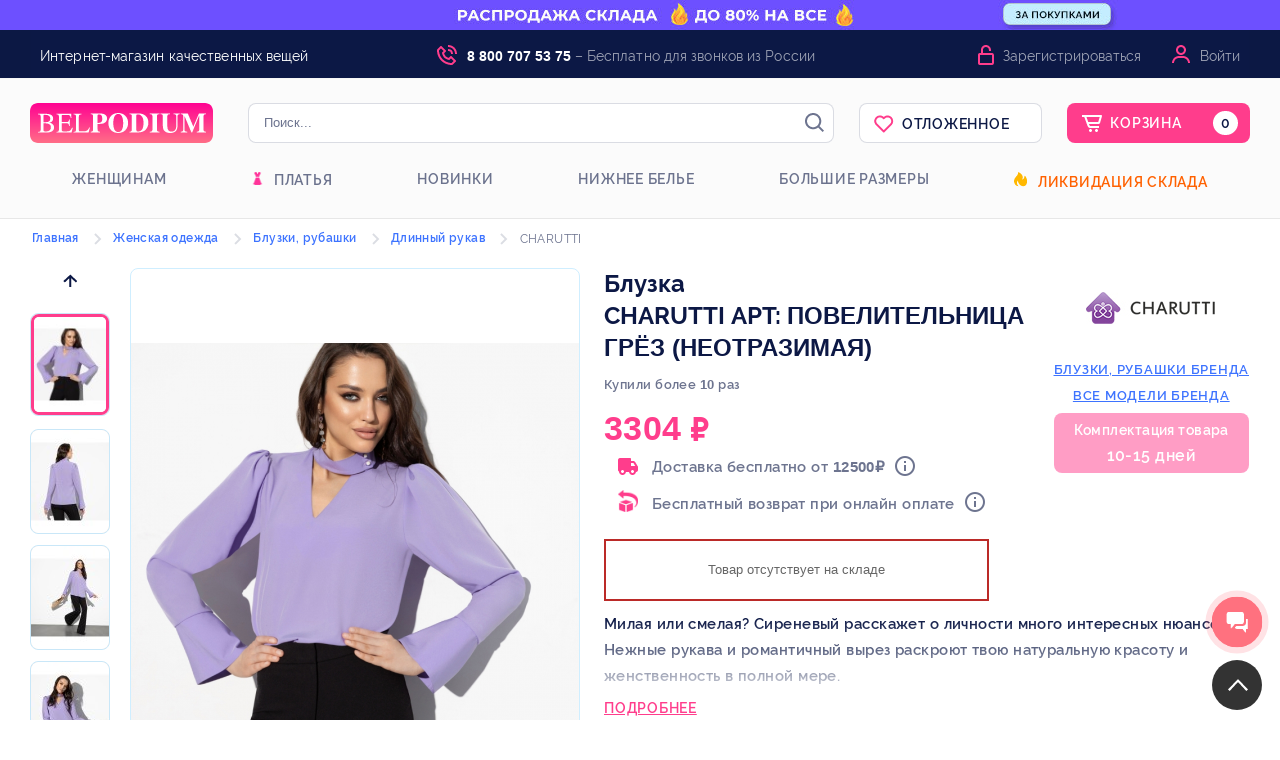

--- FILE ---
content_type: text/html; charset=utf-8
request_url: https://www.google.com/recaptcha/api2/anchor?ar=1&k=6LeQ4ckZAAAAAIXLR6cbR_0pXM6SujX9WPfHMOiH&co=aHR0cHM6Ly9iZWxwb2RpdW0ucnU6NDQz&hl=en&v=PoyoqOPhxBO7pBk68S4YbpHZ&size=normal&anchor-ms=20000&execute-ms=30000&cb=9z0cajnbngk2
body_size: 49274
content:
<!DOCTYPE HTML><html dir="ltr" lang="en"><head><meta http-equiv="Content-Type" content="text/html; charset=UTF-8">
<meta http-equiv="X-UA-Compatible" content="IE=edge">
<title>reCAPTCHA</title>
<style type="text/css">
/* cyrillic-ext */
@font-face {
  font-family: 'Roboto';
  font-style: normal;
  font-weight: 400;
  font-stretch: 100%;
  src: url(//fonts.gstatic.com/s/roboto/v48/KFO7CnqEu92Fr1ME7kSn66aGLdTylUAMa3GUBHMdazTgWw.woff2) format('woff2');
  unicode-range: U+0460-052F, U+1C80-1C8A, U+20B4, U+2DE0-2DFF, U+A640-A69F, U+FE2E-FE2F;
}
/* cyrillic */
@font-face {
  font-family: 'Roboto';
  font-style: normal;
  font-weight: 400;
  font-stretch: 100%;
  src: url(//fonts.gstatic.com/s/roboto/v48/KFO7CnqEu92Fr1ME7kSn66aGLdTylUAMa3iUBHMdazTgWw.woff2) format('woff2');
  unicode-range: U+0301, U+0400-045F, U+0490-0491, U+04B0-04B1, U+2116;
}
/* greek-ext */
@font-face {
  font-family: 'Roboto';
  font-style: normal;
  font-weight: 400;
  font-stretch: 100%;
  src: url(//fonts.gstatic.com/s/roboto/v48/KFO7CnqEu92Fr1ME7kSn66aGLdTylUAMa3CUBHMdazTgWw.woff2) format('woff2');
  unicode-range: U+1F00-1FFF;
}
/* greek */
@font-face {
  font-family: 'Roboto';
  font-style: normal;
  font-weight: 400;
  font-stretch: 100%;
  src: url(//fonts.gstatic.com/s/roboto/v48/KFO7CnqEu92Fr1ME7kSn66aGLdTylUAMa3-UBHMdazTgWw.woff2) format('woff2');
  unicode-range: U+0370-0377, U+037A-037F, U+0384-038A, U+038C, U+038E-03A1, U+03A3-03FF;
}
/* math */
@font-face {
  font-family: 'Roboto';
  font-style: normal;
  font-weight: 400;
  font-stretch: 100%;
  src: url(//fonts.gstatic.com/s/roboto/v48/KFO7CnqEu92Fr1ME7kSn66aGLdTylUAMawCUBHMdazTgWw.woff2) format('woff2');
  unicode-range: U+0302-0303, U+0305, U+0307-0308, U+0310, U+0312, U+0315, U+031A, U+0326-0327, U+032C, U+032F-0330, U+0332-0333, U+0338, U+033A, U+0346, U+034D, U+0391-03A1, U+03A3-03A9, U+03B1-03C9, U+03D1, U+03D5-03D6, U+03F0-03F1, U+03F4-03F5, U+2016-2017, U+2034-2038, U+203C, U+2040, U+2043, U+2047, U+2050, U+2057, U+205F, U+2070-2071, U+2074-208E, U+2090-209C, U+20D0-20DC, U+20E1, U+20E5-20EF, U+2100-2112, U+2114-2115, U+2117-2121, U+2123-214F, U+2190, U+2192, U+2194-21AE, U+21B0-21E5, U+21F1-21F2, U+21F4-2211, U+2213-2214, U+2216-22FF, U+2308-230B, U+2310, U+2319, U+231C-2321, U+2336-237A, U+237C, U+2395, U+239B-23B7, U+23D0, U+23DC-23E1, U+2474-2475, U+25AF, U+25B3, U+25B7, U+25BD, U+25C1, U+25CA, U+25CC, U+25FB, U+266D-266F, U+27C0-27FF, U+2900-2AFF, U+2B0E-2B11, U+2B30-2B4C, U+2BFE, U+3030, U+FF5B, U+FF5D, U+1D400-1D7FF, U+1EE00-1EEFF;
}
/* symbols */
@font-face {
  font-family: 'Roboto';
  font-style: normal;
  font-weight: 400;
  font-stretch: 100%;
  src: url(//fonts.gstatic.com/s/roboto/v48/KFO7CnqEu92Fr1ME7kSn66aGLdTylUAMaxKUBHMdazTgWw.woff2) format('woff2');
  unicode-range: U+0001-000C, U+000E-001F, U+007F-009F, U+20DD-20E0, U+20E2-20E4, U+2150-218F, U+2190, U+2192, U+2194-2199, U+21AF, U+21E6-21F0, U+21F3, U+2218-2219, U+2299, U+22C4-22C6, U+2300-243F, U+2440-244A, U+2460-24FF, U+25A0-27BF, U+2800-28FF, U+2921-2922, U+2981, U+29BF, U+29EB, U+2B00-2BFF, U+4DC0-4DFF, U+FFF9-FFFB, U+10140-1018E, U+10190-1019C, U+101A0, U+101D0-101FD, U+102E0-102FB, U+10E60-10E7E, U+1D2C0-1D2D3, U+1D2E0-1D37F, U+1F000-1F0FF, U+1F100-1F1AD, U+1F1E6-1F1FF, U+1F30D-1F30F, U+1F315, U+1F31C, U+1F31E, U+1F320-1F32C, U+1F336, U+1F378, U+1F37D, U+1F382, U+1F393-1F39F, U+1F3A7-1F3A8, U+1F3AC-1F3AF, U+1F3C2, U+1F3C4-1F3C6, U+1F3CA-1F3CE, U+1F3D4-1F3E0, U+1F3ED, U+1F3F1-1F3F3, U+1F3F5-1F3F7, U+1F408, U+1F415, U+1F41F, U+1F426, U+1F43F, U+1F441-1F442, U+1F444, U+1F446-1F449, U+1F44C-1F44E, U+1F453, U+1F46A, U+1F47D, U+1F4A3, U+1F4B0, U+1F4B3, U+1F4B9, U+1F4BB, U+1F4BF, U+1F4C8-1F4CB, U+1F4D6, U+1F4DA, U+1F4DF, U+1F4E3-1F4E6, U+1F4EA-1F4ED, U+1F4F7, U+1F4F9-1F4FB, U+1F4FD-1F4FE, U+1F503, U+1F507-1F50B, U+1F50D, U+1F512-1F513, U+1F53E-1F54A, U+1F54F-1F5FA, U+1F610, U+1F650-1F67F, U+1F687, U+1F68D, U+1F691, U+1F694, U+1F698, U+1F6AD, U+1F6B2, U+1F6B9-1F6BA, U+1F6BC, U+1F6C6-1F6CF, U+1F6D3-1F6D7, U+1F6E0-1F6EA, U+1F6F0-1F6F3, U+1F6F7-1F6FC, U+1F700-1F7FF, U+1F800-1F80B, U+1F810-1F847, U+1F850-1F859, U+1F860-1F887, U+1F890-1F8AD, U+1F8B0-1F8BB, U+1F8C0-1F8C1, U+1F900-1F90B, U+1F93B, U+1F946, U+1F984, U+1F996, U+1F9E9, U+1FA00-1FA6F, U+1FA70-1FA7C, U+1FA80-1FA89, U+1FA8F-1FAC6, U+1FACE-1FADC, U+1FADF-1FAE9, U+1FAF0-1FAF8, U+1FB00-1FBFF;
}
/* vietnamese */
@font-face {
  font-family: 'Roboto';
  font-style: normal;
  font-weight: 400;
  font-stretch: 100%;
  src: url(//fonts.gstatic.com/s/roboto/v48/KFO7CnqEu92Fr1ME7kSn66aGLdTylUAMa3OUBHMdazTgWw.woff2) format('woff2');
  unicode-range: U+0102-0103, U+0110-0111, U+0128-0129, U+0168-0169, U+01A0-01A1, U+01AF-01B0, U+0300-0301, U+0303-0304, U+0308-0309, U+0323, U+0329, U+1EA0-1EF9, U+20AB;
}
/* latin-ext */
@font-face {
  font-family: 'Roboto';
  font-style: normal;
  font-weight: 400;
  font-stretch: 100%;
  src: url(//fonts.gstatic.com/s/roboto/v48/KFO7CnqEu92Fr1ME7kSn66aGLdTylUAMa3KUBHMdazTgWw.woff2) format('woff2');
  unicode-range: U+0100-02BA, U+02BD-02C5, U+02C7-02CC, U+02CE-02D7, U+02DD-02FF, U+0304, U+0308, U+0329, U+1D00-1DBF, U+1E00-1E9F, U+1EF2-1EFF, U+2020, U+20A0-20AB, U+20AD-20C0, U+2113, U+2C60-2C7F, U+A720-A7FF;
}
/* latin */
@font-face {
  font-family: 'Roboto';
  font-style: normal;
  font-weight: 400;
  font-stretch: 100%;
  src: url(//fonts.gstatic.com/s/roboto/v48/KFO7CnqEu92Fr1ME7kSn66aGLdTylUAMa3yUBHMdazQ.woff2) format('woff2');
  unicode-range: U+0000-00FF, U+0131, U+0152-0153, U+02BB-02BC, U+02C6, U+02DA, U+02DC, U+0304, U+0308, U+0329, U+2000-206F, U+20AC, U+2122, U+2191, U+2193, U+2212, U+2215, U+FEFF, U+FFFD;
}
/* cyrillic-ext */
@font-face {
  font-family: 'Roboto';
  font-style: normal;
  font-weight: 500;
  font-stretch: 100%;
  src: url(//fonts.gstatic.com/s/roboto/v48/KFO7CnqEu92Fr1ME7kSn66aGLdTylUAMa3GUBHMdazTgWw.woff2) format('woff2');
  unicode-range: U+0460-052F, U+1C80-1C8A, U+20B4, U+2DE0-2DFF, U+A640-A69F, U+FE2E-FE2F;
}
/* cyrillic */
@font-face {
  font-family: 'Roboto';
  font-style: normal;
  font-weight: 500;
  font-stretch: 100%;
  src: url(//fonts.gstatic.com/s/roboto/v48/KFO7CnqEu92Fr1ME7kSn66aGLdTylUAMa3iUBHMdazTgWw.woff2) format('woff2');
  unicode-range: U+0301, U+0400-045F, U+0490-0491, U+04B0-04B1, U+2116;
}
/* greek-ext */
@font-face {
  font-family: 'Roboto';
  font-style: normal;
  font-weight: 500;
  font-stretch: 100%;
  src: url(//fonts.gstatic.com/s/roboto/v48/KFO7CnqEu92Fr1ME7kSn66aGLdTylUAMa3CUBHMdazTgWw.woff2) format('woff2');
  unicode-range: U+1F00-1FFF;
}
/* greek */
@font-face {
  font-family: 'Roboto';
  font-style: normal;
  font-weight: 500;
  font-stretch: 100%;
  src: url(//fonts.gstatic.com/s/roboto/v48/KFO7CnqEu92Fr1ME7kSn66aGLdTylUAMa3-UBHMdazTgWw.woff2) format('woff2');
  unicode-range: U+0370-0377, U+037A-037F, U+0384-038A, U+038C, U+038E-03A1, U+03A3-03FF;
}
/* math */
@font-face {
  font-family: 'Roboto';
  font-style: normal;
  font-weight: 500;
  font-stretch: 100%;
  src: url(//fonts.gstatic.com/s/roboto/v48/KFO7CnqEu92Fr1ME7kSn66aGLdTylUAMawCUBHMdazTgWw.woff2) format('woff2');
  unicode-range: U+0302-0303, U+0305, U+0307-0308, U+0310, U+0312, U+0315, U+031A, U+0326-0327, U+032C, U+032F-0330, U+0332-0333, U+0338, U+033A, U+0346, U+034D, U+0391-03A1, U+03A3-03A9, U+03B1-03C9, U+03D1, U+03D5-03D6, U+03F0-03F1, U+03F4-03F5, U+2016-2017, U+2034-2038, U+203C, U+2040, U+2043, U+2047, U+2050, U+2057, U+205F, U+2070-2071, U+2074-208E, U+2090-209C, U+20D0-20DC, U+20E1, U+20E5-20EF, U+2100-2112, U+2114-2115, U+2117-2121, U+2123-214F, U+2190, U+2192, U+2194-21AE, U+21B0-21E5, U+21F1-21F2, U+21F4-2211, U+2213-2214, U+2216-22FF, U+2308-230B, U+2310, U+2319, U+231C-2321, U+2336-237A, U+237C, U+2395, U+239B-23B7, U+23D0, U+23DC-23E1, U+2474-2475, U+25AF, U+25B3, U+25B7, U+25BD, U+25C1, U+25CA, U+25CC, U+25FB, U+266D-266F, U+27C0-27FF, U+2900-2AFF, U+2B0E-2B11, U+2B30-2B4C, U+2BFE, U+3030, U+FF5B, U+FF5D, U+1D400-1D7FF, U+1EE00-1EEFF;
}
/* symbols */
@font-face {
  font-family: 'Roboto';
  font-style: normal;
  font-weight: 500;
  font-stretch: 100%;
  src: url(//fonts.gstatic.com/s/roboto/v48/KFO7CnqEu92Fr1ME7kSn66aGLdTylUAMaxKUBHMdazTgWw.woff2) format('woff2');
  unicode-range: U+0001-000C, U+000E-001F, U+007F-009F, U+20DD-20E0, U+20E2-20E4, U+2150-218F, U+2190, U+2192, U+2194-2199, U+21AF, U+21E6-21F0, U+21F3, U+2218-2219, U+2299, U+22C4-22C6, U+2300-243F, U+2440-244A, U+2460-24FF, U+25A0-27BF, U+2800-28FF, U+2921-2922, U+2981, U+29BF, U+29EB, U+2B00-2BFF, U+4DC0-4DFF, U+FFF9-FFFB, U+10140-1018E, U+10190-1019C, U+101A0, U+101D0-101FD, U+102E0-102FB, U+10E60-10E7E, U+1D2C0-1D2D3, U+1D2E0-1D37F, U+1F000-1F0FF, U+1F100-1F1AD, U+1F1E6-1F1FF, U+1F30D-1F30F, U+1F315, U+1F31C, U+1F31E, U+1F320-1F32C, U+1F336, U+1F378, U+1F37D, U+1F382, U+1F393-1F39F, U+1F3A7-1F3A8, U+1F3AC-1F3AF, U+1F3C2, U+1F3C4-1F3C6, U+1F3CA-1F3CE, U+1F3D4-1F3E0, U+1F3ED, U+1F3F1-1F3F3, U+1F3F5-1F3F7, U+1F408, U+1F415, U+1F41F, U+1F426, U+1F43F, U+1F441-1F442, U+1F444, U+1F446-1F449, U+1F44C-1F44E, U+1F453, U+1F46A, U+1F47D, U+1F4A3, U+1F4B0, U+1F4B3, U+1F4B9, U+1F4BB, U+1F4BF, U+1F4C8-1F4CB, U+1F4D6, U+1F4DA, U+1F4DF, U+1F4E3-1F4E6, U+1F4EA-1F4ED, U+1F4F7, U+1F4F9-1F4FB, U+1F4FD-1F4FE, U+1F503, U+1F507-1F50B, U+1F50D, U+1F512-1F513, U+1F53E-1F54A, U+1F54F-1F5FA, U+1F610, U+1F650-1F67F, U+1F687, U+1F68D, U+1F691, U+1F694, U+1F698, U+1F6AD, U+1F6B2, U+1F6B9-1F6BA, U+1F6BC, U+1F6C6-1F6CF, U+1F6D3-1F6D7, U+1F6E0-1F6EA, U+1F6F0-1F6F3, U+1F6F7-1F6FC, U+1F700-1F7FF, U+1F800-1F80B, U+1F810-1F847, U+1F850-1F859, U+1F860-1F887, U+1F890-1F8AD, U+1F8B0-1F8BB, U+1F8C0-1F8C1, U+1F900-1F90B, U+1F93B, U+1F946, U+1F984, U+1F996, U+1F9E9, U+1FA00-1FA6F, U+1FA70-1FA7C, U+1FA80-1FA89, U+1FA8F-1FAC6, U+1FACE-1FADC, U+1FADF-1FAE9, U+1FAF0-1FAF8, U+1FB00-1FBFF;
}
/* vietnamese */
@font-face {
  font-family: 'Roboto';
  font-style: normal;
  font-weight: 500;
  font-stretch: 100%;
  src: url(//fonts.gstatic.com/s/roboto/v48/KFO7CnqEu92Fr1ME7kSn66aGLdTylUAMa3OUBHMdazTgWw.woff2) format('woff2');
  unicode-range: U+0102-0103, U+0110-0111, U+0128-0129, U+0168-0169, U+01A0-01A1, U+01AF-01B0, U+0300-0301, U+0303-0304, U+0308-0309, U+0323, U+0329, U+1EA0-1EF9, U+20AB;
}
/* latin-ext */
@font-face {
  font-family: 'Roboto';
  font-style: normal;
  font-weight: 500;
  font-stretch: 100%;
  src: url(//fonts.gstatic.com/s/roboto/v48/KFO7CnqEu92Fr1ME7kSn66aGLdTylUAMa3KUBHMdazTgWw.woff2) format('woff2');
  unicode-range: U+0100-02BA, U+02BD-02C5, U+02C7-02CC, U+02CE-02D7, U+02DD-02FF, U+0304, U+0308, U+0329, U+1D00-1DBF, U+1E00-1E9F, U+1EF2-1EFF, U+2020, U+20A0-20AB, U+20AD-20C0, U+2113, U+2C60-2C7F, U+A720-A7FF;
}
/* latin */
@font-face {
  font-family: 'Roboto';
  font-style: normal;
  font-weight: 500;
  font-stretch: 100%;
  src: url(//fonts.gstatic.com/s/roboto/v48/KFO7CnqEu92Fr1ME7kSn66aGLdTylUAMa3yUBHMdazQ.woff2) format('woff2');
  unicode-range: U+0000-00FF, U+0131, U+0152-0153, U+02BB-02BC, U+02C6, U+02DA, U+02DC, U+0304, U+0308, U+0329, U+2000-206F, U+20AC, U+2122, U+2191, U+2193, U+2212, U+2215, U+FEFF, U+FFFD;
}
/* cyrillic-ext */
@font-face {
  font-family: 'Roboto';
  font-style: normal;
  font-weight: 900;
  font-stretch: 100%;
  src: url(//fonts.gstatic.com/s/roboto/v48/KFO7CnqEu92Fr1ME7kSn66aGLdTylUAMa3GUBHMdazTgWw.woff2) format('woff2');
  unicode-range: U+0460-052F, U+1C80-1C8A, U+20B4, U+2DE0-2DFF, U+A640-A69F, U+FE2E-FE2F;
}
/* cyrillic */
@font-face {
  font-family: 'Roboto';
  font-style: normal;
  font-weight: 900;
  font-stretch: 100%;
  src: url(//fonts.gstatic.com/s/roboto/v48/KFO7CnqEu92Fr1ME7kSn66aGLdTylUAMa3iUBHMdazTgWw.woff2) format('woff2');
  unicode-range: U+0301, U+0400-045F, U+0490-0491, U+04B0-04B1, U+2116;
}
/* greek-ext */
@font-face {
  font-family: 'Roboto';
  font-style: normal;
  font-weight: 900;
  font-stretch: 100%;
  src: url(//fonts.gstatic.com/s/roboto/v48/KFO7CnqEu92Fr1ME7kSn66aGLdTylUAMa3CUBHMdazTgWw.woff2) format('woff2');
  unicode-range: U+1F00-1FFF;
}
/* greek */
@font-face {
  font-family: 'Roboto';
  font-style: normal;
  font-weight: 900;
  font-stretch: 100%;
  src: url(//fonts.gstatic.com/s/roboto/v48/KFO7CnqEu92Fr1ME7kSn66aGLdTylUAMa3-UBHMdazTgWw.woff2) format('woff2');
  unicode-range: U+0370-0377, U+037A-037F, U+0384-038A, U+038C, U+038E-03A1, U+03A3-03FF;
}
/* math */
@font-face {
  font-family: 'Roboto';
  font-style: normal;
  font-weight: 900;
  font-stretch: 100%;
  src: url(//fonts.gstatic.com/s/roboto/v48/KFO7CnqEu92Fr1ME7kSn66aGLdTylUAMawCUBHMdazTgWw.woff2) format('woff2');
  unicode-range: U+0302-0303, U+0305, U+0307-0308, U+0310, U+0312, U+0315, U+031A, U+0326-0327, U+032C, U+032F-0330, U+0332-0333, U+0338, U+033A, U+0346, U+034D, U+0391-03A1, U+03A3-03A9, U+03B1-03C9, U+03D1, U+03D5-03D6, U+03F0-03F1, U+03F4-03F5, U+2016-2017, U+2034-2038, U+203C, U+2040, U+2043, U+2047, U+2050, U+2057, U+205F, U+2070-2071, U+2074-208E, U+2090-209C, U+20D0-20DC, U+20E1, U+20E5-20EF, U+2100-2112, U+2114-2115, U+2117-2121, U+2123-214F, U+2190, U+2192, U+2194-21AE, U+21B0-21E5, U+21F1-21F2, U+21F4-2211, U+2213-2214, U+2216-22FF, U+2308-230B, U+2310, U+2319, U+231C-2321, U+2336-237A, U+237C, U+2395, U+239B-23B7, U+23D0, U+23DC-23E1, U+2474-2475, U+25AF, U+25B3, U+25B7, U+25BD, U+25C1, U+25CA, U+25CC, U+25FB, U+266D-266F, U+27C0-27FF, U+2900-2AFF, U+2B0E-2B11, U+2B30-2B4C, U+2BFE, U+3030, U+FF5B, U+FF5D, U+1D400-1D7FF, U+1EE00-1EEFF;
}
/* symbols */
@font-face {
  font-family: 'Roboto';
  font-style: normal;
  font-weight: 900;
  font-stretch: 100%;
  src: url(//fonts.gstatic.com/s/roboto/v48/KFO7CnqEu92Fr1ME7kSn66aGLdTylUAMaxKUBHMdazTgWw.woff2) format('woff2');
  unicode-range: U+0001-000C, U+000E-001F, U+007F-009F, U+20DD-20E0, U+20E2-20E4, U+2150-218F, U+2190, U+2192, U+2194-2199, U+21AF, U+21E6-21F0, U+21F3, U+2218-2219, U+2299, U+22C4-22C6, U+2300-243F, U+2440-244A, U+2460-24FF, U+25A0-27BF, U+2800-28FF, U+2921-2922, U+2981, U+29BF, U+29EB, U+2B00-2BFF, U+4DC0-4DFF, U+FFF9-FFFB, U+10140-1018E, U+10190-1019C, U+101A0, U+101D0-101FD, U+102E0-102FB, U+10E60-10E7E, U+1D2C0-1D2D3, U+1D2E0-1D37F, U+1F000-1F0FF, U+1F100-1F1AD, U+1F1E6-1F1FF, U+1F30D-1F30F, U+1F315, U+1F31C, U+1F31E, U+1F320-1F32C, U+1F336, U+1F378, U+1F37D, U+1F382, U+1F393-1F39F, U+1F3A7-1F3A8, U+1F3AC-1F3AF, U+1F3C2, U+1F3C4-1F3C6, U+1F3CA-1F3CE, U+1F3D4-1F3E0, U+1F3ED, U+1F3F1-1F3F3, U+1F3F5-1F3F7, U+1F408, U+1F415, U+1F41F, U+1F426, U+1F43F, U+1F441-1F442, U+1F444, U+1F446-1F449, U+1F44C-1F44E, U+1F453, U+1F46A, U+1F47D, U+1F4A3, U+1F4B0, U+1F4B3, U+1F4B9, U+1F4BB, U+1F4BF, U+1F4C8-1F4CB, U+1F4D6, U+1F4DA, U+1F4DF, U+1F4E3-1F4E6, U+1F4EA-1F4ED, U+1F4F7, U+1F4F9-1F4FB, U+1F4FD-1F4FE, U+1F503, U+1F507-1F50B, U+1F50D, U+1F512-1F513, U+1F53E-1F54A, U+1F54F-1F5FA, U+1F610, U+1F650-1F67F, U+1F687, U+1F68D, U+1F691, U+1F694, U+1F698, U+1F6AD, U+1F6B2, U+1F6B9-1F6BA, U+1F6BC, U+1F6C6-1F6CF, U+1F6D3-1F6D7, U+1F6E0-1F6EA, U+1F6F0-1F6F3, U+1F6F7-1F6FC, U+1F700-1F7FF, U+1F800-1F80B, U+1F810-1F847, U+1F850-1F859, U+1F860-1F887, U+1F890-1F8AD, U+1F8B0-1F8BB, U+1F8C0-1F8C1, U+1F900-1F90B, U+1F93B, U+1F946, U+1F984, U+1F996, U+1F9E9, U+1FA00-1FA6F, U+1FA70-1FA7C, U+1FA80-1FA89, U+1FA8F-1FAC6, U+1FACE-1FADC, U+1FADF-1FAE9, U+1FAF0-1FAF8, U+1FB00-1FBFF;
}
/* vietnamese */
@font-face {
  font-family: 'Roboto';
  font-style: normal;
  font-weight: 900;
  font-stretch: 100%;
  src: url(//fonts.gstatic.com/s/roboto/v48/KFO7CnqEu92Fr1ME7kSn66aGLdTylUAMa3OUBHMdazTgWw.woff2) format('woff2');
  unicode-range: U+0102-0103, U+0110-0111, U+0128-0129, U+0168-0169, U+01A0-01A1, U+01AF-01B0, U+0300-0301, U+0303-0304, U+0308-0309, U+0323, U+0329, U+1EA0-1EF9, U+20AB;
}
/* latin-ext */
@font-face {
  font-family: 'Roboto';
  font-style: normal;
  font-weight: 900;
  font-stretch: 100%;
  src: url(//fonts.gstatic.com/s/roboto/v48/KFO7CnqEu92Fr1ME7kSn66aGLdTylUAMa3KUBHMdazTgWw.woff2) format('woff2');
  unicode-range: U+0100-02BA, U+02BD-02C5, U+02C7-02CC, U+02CE-02D7, U+02DD-02FF, U+0304, U+0308, U+0329, U+1D00-1DBF, U+1E00-1E9F, U+1EF2-1EFF, U+2020, U+20A0-20AB, U+20AD-20C0, U+2113, U+2C60-2C7F, U+A720-A7FF;
}
/* latin */
@font-face {
  font-family: 'Roboto';
  font-style: normal;
  font-weight: 900;
  font-stretch: 100%;
  src: url(//fonts.gstatic.com/s/roboto/v48/KFO7CnqEu92Fr1ME7kSn66aGLdTylUAMa3yUBHMdazQ.woff2) format('woff2');
  unicode-range: U+0000-00FF, U+0131, U+0152-0153, U+02BB-02BC, U+02C6, U+02DA, U+02DC, U+0304, U+0308, U+0329, U+2000-206F, U+20AC, U+2122, U+2191, U+2193, U+2212, U+2215, U+FEFF, U+FFFD;
}

</style>
<link rel="stylesheet" type="text/css" href="https://www.gstatic.com/recaptcha/releases/PoyoqOPhxBO7pBk68S4YbpHZ/styles__ltr.css">
<script nonce="RrYMVlemOMMAo0i1_HmsJA" type="text/javascript">window['__recaptcha_api'] = 'https://www.google.com/recaptcha/api2/';</script>
<script type="text/javascript" src="https://www.gstatic.com/recaptcha/releases/PoyoqOPhxBO7pBk68S4YbpHZ/recaptcha__en.js" nonce="RrYMVlemOMMAo0i1_HmsJA">
      
    </script></head>
<body><div id="rc-anchor-alert" class="rc-anchor-alert"></div>
<input type="hidden" id="recaptcha-token" value="[base64]">
<script type="text/javascript" nonce="RrYMVlemOMMAo0i1_HmsJA">
      recaptcha.anchor.Main.init("[\x22ainput\x22,[\x22bgdata\x22,\x22\x22,\[base64]/[base64]/[base64]/bmV3IHJbeF0oY1swXSk6RT09Mj9uZXcgclt4XShjWzBdLGNbMV0pOkU9PTM/bmV3IHJbeF0oY1swXSxjWzFdLGNbMl0pOkU9PTQ/[base64]/[base64]/[base64]/[base64]/[base64]/[base64]/[base64]/[base64]\x22,\[base64]\x22,\x22fl5tEwxoGUcxw7XChy8Fw5TDj2/DjcO8wp8Sw7bCpW4fLAfDuE8cLVPDiBcPw4oPJCPCpcOdwobCnyxYw5llw6DDl8KxwoPCt3HCjsOIwroPwpzCj8O9aMKnKg0Aw40LBcKzXMKvXi5LcMKkwp/Ciz3Dmlpow5pRI8K9w73Dn8OSw5JDWMOnw5/CqULCnng+Q2Q9w4tnAkTCvsK9w7FxIihIWVsdwptxw5wAAcKTJi9VwrMSw7tiVjrDvMOxwpVFw4TDjmdOXsOrX1d/SsOBw4XDvsOuAMK3GcOzfsKKw60bKExOwoJGG3HCnRbCvcKhw642wqcqwqseC07CpsKSTRYzwpzDisKCwokXwq3DjsOHw7NtbQ4Aw6ICw5LCosKXasOBwqRbccK8w65bOcOIw4lKLj3Cum/Cuy7CkMKCS8O5w5jDuyx2w4Ytw40+wqhow61Mw6FmwqUHwr7CgQDCggXCsADCjmBYwotxY8KgwoJkIihdESYCw5NtwqUfwrHCn2pQcsK0ecKkQ8OXw5vDi2RPJsOIwrvCtsKMw5rCi8K9w5/DqWFQwpI/DgbCqMKFw7JJNsKwQWVhwpI5ZcOFwpHClms1wrXCvWnDk8Ogw6kZHSPDmMKxwoIqWjnDmcOKGsOERsOvw4MEw40XNx3Dk8OfPsOgGMOSLG7Dk3kow5bCv8OKD07ClU7Ckid2w4/[base64]/Chn1fYsKNwqTCj8OjEQhgCMOsw7lYwp3CnsKtP17Cu37CgMKgw6FJw6LDn8KJZcK9IQ/DvMOGDEPCqMOxwq/[base64]/NXsiTyo4CcOCw6kqMiHCoMKCYMK9QcKYwrbCtMOnw7tqb8KcEMKUBURkTsKNQsKxCcKkw4Y5M8Owwq7DosOkTlnDo2fDgMK0ScKFwpIUw4LDh8O/w6XCoMOwEDHDksOQNUbDrMKewo/[base64]/Dmz1BF1DCvsOXE8Kdw43Dk0rDs0Ruw7hOwqrCshfCqwjCs8OTTcONwqo3eF/CssOJD8ODTsKxRcKNbMO1TMKfwqfCqgRTw6t9I0Ahw58MwoQcNQYGLsKDcMOgw7TDi8OvCRDDrGtRJSLClQ3CrFfDvcKmfsKqCl/[base64]/w4TCnsKCw5rDmBNdZsOFw4AEbXlawp/CizvDgBDCl8OkfmbCsgzCg8KBIRNoUzUtXMKsw4FRwrVeAiXDgkREw6PCsw5PwoXCkzHDg8Otdy5QwqwsXk4+w7poYsKjYMK5w4pMNMOmMQjCk3R6HBHDrcOKJ8KPfn85dSvDncO7HkDCnlzCgVfDp04bwpTDm8O2QsOKw5jDt8O/w4nDtW4Yw7XCnATDmB7CrS1zw74jw5rDn8OxwpjDncO+SsK5w5TDk8ODwrzDiWFUQz/[base64]/Dmw8Gwo9sScK5cWzDogvCtMK2QsOSwqXDhiXDlmvDrl5iHsOywpXChUNHVX3Cr8KhKcK8wrsvw68iw5PCt8KmK1A+JkxyGMKoVsOlKMOuT8KleRtaJhlHwqwDPsKkY8KobsO+wrbDoMOrw6QPwojCvRYfw402w4LCoMKXZsKLMWA8woXCvQEDeFZ/YQxiw7NAcMK1w4DDlyPDqlTCtEcuMcOuDcK0w4/Dr8KZWQ7Dj8K6Rn/CmsKIHMOOND0tF8OuwozDisKdw6XCp3LDl8OyF8Kvw4LDn8KobMKgIsO1w7ALCjAAw4rCp3fCncOpe03Du1rCvUwJw6TDk25tBsKmw4/Cq0XCi01Ww4lAw7DCkU/ChEHDklzDs8K4MMOfw7dKWMOgMXDDgMO8wp/Cr3BTFMKTwp3Dj0PDjVZMHMOEdS/DjcOKVy7CjW/Dn8O6C8O1wol4HybCrmDCpTBcw7fDk1zDtMOrwqIIGSNxQBlJKwEtKcOlw4w8JWvDicKXw7TDt8OOw6DDuEXDusOFw43DlsOfw5UiTHTDt0Utw6fDusOmBsODw4DDjDXClUIiw50KwoMwQcO8wpXCv8O7UHFNHSTDpRRtwrnDoMKIw4ZlT1fDl1E/w4R7GMK8wrzCt0cmw4lIesOnwpQ9wrokCRxBw4wxARonI2jCkcONw7ABw5LCnHB+A8KqS8KxwpVoWTLCrTsAw7oMX8OHwpFREH/DucKCwocOdi0swrnCqgs/GScWwo1rUcKmTsKMNWRDQcOjKSnDkXDCoDEpEhcGTsONw6HCi0ppw7k/[base64]/w73Dn1ECw45FGcKnF2bCsHgMbMKkIMKxJsKAw6wewqgKfsOAw7/[base64]/CmyPCk34FEUfCt8KQNmV4E3k+w5DDisOhVMOSw5Isw4YFPl16fMKceMKfwrHDm8KhPMOWwrkQwqTCpDDDi8KvwovDuXwZwqQowqbDmsOoCUwmMcO5CMKlX8Ofwo94w5MzB3vDmmsOT8K0wpx1wr/CtCPCmTfDpxLCisObwpbCicOHQxIRX8KJw6rCqsOLw7/CpMKuCEnCikrCm8KgJcOew7Faw6LCrsOZwoFOw7ZURikFw5HCscOLE8Okw6hqwqbDmXHCpS/[base64]/woTCpsKlwo3DjBwTK8OOWMKmMSJZWgLDgRTDlMKcwprDo250w5PDjcKSBMKBK8OrbcKdwq3CsTrDlsOfw7FZw49wwp/CiSTCoGFnPsOGw4LClcKVwqA+YsOBwobCucO5NhXCsy3DuyTDh2APb0LDhsOFwopOe0vDqW5fJXMPwotOw5XCpwV1bcOGwrx0YcKfXzgxw7sxasKIw7sCwpp+BUxTYsOywp1BWkzDlsKNFsKYw4UcAcOFwqcAbTrDlU3CgR/DiQrDhnBDw60tWcOywpk9w4oSa0TCscOjLsKWw7/[base64]/wo/[base64]/w7rDu8KVJF1cwqQVwrrCul3CmVPDhCjDtcOWdSvChVQbHGsnwrtkw7HCicOhWk1Dw4BmNF57ak0IJjjDrsKUwqvDnHjDkmZsGDpcwqzDhVHDlADCqsK1LQTDqsK1RTHCv8OeGBgdSxQrH1JIOlLDmR1vwrEFwokoF8OEdcKFwpDDrTxUNsKeYk7CqMK4wq/[base64]/CnMO4RsKPwrRhbglhbsKvw7MRwqoUSGZhEgzCkVrCgmQpw6HDhWA0SCYfwo9ywo3DtsK5IMKyw43DpsKsHcOBasOGwpUAwq3CoBJlw519wp5pTcKWw7DClcK4QV/Ch8KTwo9DBcKkwp3CpsKfVMOGwoRINgHDgVZ7w7LCoRvCiMOeY8OjIjxEw6DCnwMMwqxlaMK1PFTCrcKJw5ciwoHCg8K9VMOFw50xGMKwD8O5w5sBw6BFwrrCisOtwrd8w4jCucK5w7LDiMKuNMO+w7IST1d/R8KmTCfCkWLCvCnCk8K/eFgSwqR5w5Y7w73ClHQfw6vCvsKFwrIiHMOBwofDqhsJwqN2UUjCjE0pw6dlKDd/Xw7DgS9COEcXw7BJw6pPwqHCjMO5wqrDlE3DqAxYw57Ch09OaTzCmMOvTRxKw5VCHwTDo8O3w5XDkl/Dm8OdwrRww4rCt8OtLMKQwrohw43DpMOiesKZN8K/w4TCqAzCpsOwWMK1w7pcw4A/[base64]/CpEHDmjknwqBhFQlWVGd1w5RkOBltw6/DgihkPsOCYcKyCA90OSfDqsK4woR9wobDo0pAwqDCpAItDMORasKIaRTCmGnDp8KRPcKiwrDCp8O2J8KmRsKbbBUEw4c2wrrDjQZpc8OywoAZwofCu8K4SyzCi8OowphiJ1TCuSATworDkk/DnMOQdMOga8OvXMOCGBnDtEFlPcOtd8OPwprCnFF7HMO5wrA4RzLDosOCwqbDscKtNENnw57Cj07DuAU7w4ckw4gYwprCkBcSw6JRwrFBw5jCgMKSw4EcJVFvPipxDmLCkjvCuMOew7c4wodhUMKbw4o6XmNQw7Evwo/CgsKSw4c1BXDCv8OtF8KBW8K8w6bChcO3FWDDuCM3GsK/S8OvwrfCiXEDByAePcOEdMKCBcOCwq8swrHCnMKhJyfDmsKjwpxKwrURw5LDl1sww5o3XSkKw63Cp0UXAWY4w7/DhE4QZkrDtsO/ZRzDiMOawqoQw4llecO7OB9aY8KMP2R6w4dUwpEAw47Dq8OiwrstF3wFwp9ia8KVwpfDgz89cThowrcOJ27Dq8Kfw5pPw7cJwpPDusKhw5kcwpREwrnCtsKDw7/[base64]/DlXXDkEfCucK1w5wXwpHDuR3Dv01eQcKyw7FEwqXCgMKSw5zDh03Cl8KJw6w/ZT/CpcOrw4LDnmvDr8OywonDrz/CksKkWMOzd3ATHlzDkUTCh8KaacKJF8KefHxKTzxSw48ew6DCm8K8MMOuFcK2w6Z+fXx1wpF8DjHDlzd8ZEPDtSDCi8K+w4bDtMO6w5UOF2/Dl8KSw4HDjGExwosTIMKmw6PDtjfChnhOE8KYw5YGOQpxGcKrJMKDJm3DgxHCvDACw77CunRVw43DpCBxw5TDiggBaBYxLH3CtMKJPwpTc8KsXBIHwod0cywraAJgDV0Vw6fDhsKLwq/[base64]/V3LDosOmUWFMCMK/w6PCujpAwqpbUVBgG07Do0rCtsKJw7DCrcOSJgHDqsKAw6zCn8OpAnZPck/CucOuMnzCoAtMwptVw6gCJHfCosKdw5kLQTB/KMKDwoNeCsKvwplVEW0mITzDk0gZVMOqwrB5wqHCoXnCrsKDwr1/QMKIRX8mD21/[base64]/[base64]/w7rCg8OFw5/CocOlw69awrNaw4nDnnnCm8KVw4XChz/DpcKxwowUQ8KDLx3Ct8OQAMKdZcKrwoDCnTjDssKMU8KVHhh1w6/[base64]/DljsQw4XCvHt2wq7Ct8OWZlcBXmkEAC4awoXDmsK6wrhbwpDDmEnDhsK6DMKaKUvDjsKOYMKIwqHCtgbCs8O6XMKvHV/CpmPDmsOuIHDDhwvCrMOKU8OsCwhyeAIUFXvCkcOQw7AEwpBvYSpKw7/CjcK2w5TDqMKWw7/CgTY/BcOePArDng4aw4rDgMOxEcOhwofDv1PDlsOUw7IlFMK/wqHCssOvZxtPc8K0w7vDoXEgTh9hw7zDi8ONw74ORG7Ct8KTwr7Cu8KGwrvChGwfwrFZwq3DhBrDsMK7UU9WeWdfwqEZd8Ouw5spI3bCqcOPwrTDvnJ4QsKsesKpw4MIw55tP8K9H2rDrA4/IsOXw5ADw44/aEVOwqU+V1fCog7DkcK5w6FtCcO6RBzCusK0w63CvgTCrMKuw6XCqcOqGcOeIkvDtcO/w7bCnUcIWnjDs0jDpjjDocKWKltRccKYOcKTFFY7Rhstw7RZSTHCn3ZbQ38HB8OzRjvCu8OrwrPDoywyIMOdECTCiV7DtMOhIix1wp5yO1HCsmApw7HDvz7DtcKiYyHCtMOvw4wSJMORNMKhUSjCvmA+w5/[base64]/SMKGwq3CsMKXEcK2csO3wromw45sw5NawovCmWvClFg2dsKLwplWwqsXbnZ/woEvw7DDvMO9w4/Dp313QMKNw4nCqjJwwpfDvcOSZMOcSirCmSTCj3jCoMKQDVnDssOrK8O9w6BUDik2NFLDkcO7VW3DkmsWfwV0Pw/CqUHDpsOyL8ODJcOQTCbDsm3DkQjDr1VJwpAsScOoTcObwq/[base64]/PMOJw4nCm1YoYcKcwojClXhEQHzCtxIKSsOzKcKlFDrDlMOEMMK4w40Tw4fDozvDpVFTMgQeIHHCscKtG1/[base64]/CgSdDwoDDr2TCnkTDmMKYwrnCk8OHGMKTUcO1GnbDrm7CkcOVw7HDicKSIADChcOQScK/w4LDjAPDrsKnbsKkF1RfRygeJcKswoXCtH/Cp8O5SMOcw7vCnQbDo8OIwpUdwrcQw6IbEMKIJgTDh8Kpw6fCqcOrw7UBw5EIKx/Cj1MtRsOtw5PDoT/[base64]/Dt8KawrHDklZWw67CocKqP8OMBsKcw5bDm8OeZsOnbm4mRRTCsgkhw7R5wqfDrFTDuhfClMOOw7zDhADDq8OYeEHCqSZOwqR8LsOEAQfDlnrChl1xNcOeFSbCghlDw47CqyNJw6zCiwzComU3wp4CawYfw4I/wrpQbhbDgkd5U8Ofw5klwpvDhcKQWsO3QsKPw4TDpMOBX2Bjw7XDjcK1wpIzw4nCrGTCoMOWw4xIwrBYw5HDisO3w6o6UjPCjQoBwocww57DtsO2wr05aVF5wqcrw5zDqgvCuMOMwrggw6ZawrcaTcO6w6TCsXxAwq4RHmE4w6jDqQ/CqyIzw4llw5LColHCpkXDuMOsw7MGCsOmw4jCnykFAsOOw6Igw7BQa8KKZMOxw5xVXmAEwq4Tw4EEawghw6Ufw4wIwrBtw4lWEz8lVh9Lw6gGID9nJcObbk7DmkZ5WkRlw5lGZcOtSV3Co0bCpXIrf1PDtsODwos/fmXCtXPDm3LCk8OKOMOgd8OTwoJ6D8KKZMKWw5k6wqPDkBN5wqoNPcORwrnDm8OSacOfV8ONOTvCisKUdcOow6ZHw7tuPn0xaMKzwqnChkbCqT/Dr07Cj8Ohwqlew7FVw4TDrSF9AlZ9w4BjSiXCswcWbRfCpxLDsWxHL0NWDG3Do8OIfMOPacK6w4TCsz/[base64]/Cr1NGYcOXw4d5w4w9w4BVT8O5w5jDicKvw4ESWMOlNhPDsSjDrsOHwonDqUzDuWXDosKlw5HCkibDjxrDjB3DjMKFwoXClcONLMKww7c4NcOZYMKmOMOnB8KMw6Y4w7Uew4DDpMOwwptHN8K/w6DDoytAPMKuwqJEw5Qaw6dnwq9dQsKSVcOzKcOiciIaNUZ0aBHDmDzDscK/UsONwoFaSQIbPcKCwrLDvTrDggRuBcK/[base64]/[base64]/wo/[base64]/w6fCiADCoDjDgcK/[base64]/[base64]/cMOfwpQ9d3vCjcOgwpbCpEfCnMKyHsOfw4vDqWPCisK1wqUxwoTDsjx2X1UET8OZwrc1wpzCqcO6VMKdwojCicKRwpLCmsOrJQ4OP8KICMKSfyhYEU3Chi1Nw5k1bVXDu8KEIcOwc8Knwp0ZwpbCnghaw7vCncK5PcO+LQ7Dr8KvwptTWzDCuMKPbW1/[base64]/CssOjwr/DsjUGw7XDiQDCq8K7w74ewozDtQdtTMK/T8K6w6fCrMK8CknDtjRPw6DCgcKXwq9Xw6/CkVLDscKodxE3FAweVj0TWcKYw6rDr296QsKiw404IcOHSwzDscKbwrPDhMOXw6hNMXwiFG8xXx1wfcOIw6cKOyrCisOHC8Ocw7Q1cX/CkCvCk0LCl8KFwrjDgVVHe0obw7t5MDrDvVlnwpsOP8K0w6XDsRDCucObw4VowqLDs8KLYMKvJWnCrsOhw5/Dq8OAVsOcw5fDgsK8wpknwpo6wrhRwqbDisOdwogFw5TDrMOaw6/DiXluH8K3WsOyYzLCg1M2wpPCgmElw7fDoXNgwoRHw4vCsAPDh2lbEsKMw65KL8OVWsK+EMKTwostw4fCkx/CocOHMXwxCG/DoV7CsnBAwq8jUMOXMj9ibcOew6rCgkpDw71NwpPDhVxGw6rCrDUTeAHDgcKKwqQJBsOQw7nChMOGw6p0CVLDjH0iQHolQ8KhJClmAFzCjsObFSZyQw9Rw4vDp8KqwpzCtcOrYmQVIcKVwrI3wpkZw6fDqMKiIA/DihFtAcOyUCbCrcK/IRzCvcOMIMKzwr5Nwp3Dg0zDrW3Cm1jCoiTCgBfDgsKVbToMwpEpw50gMsOAYMKPNzpcIRzCmWPDrhnDlivCvGjDj8KZwoB1wr/CqsOsLw/DlSjDjcODEDrCuRnDvsK3w41AEMKbHBIiwobCkTrDnArDiMOzfMOzwq3CpiQUHiTCgQfClSXChRIXJynCm8Ogw5whw6zDjsKmTgrCvjkCN2LDl8K0wrLCuFXCuMO5GRXDkMOADiNqw4tIwonDucKaSR/[base64]/DrAYKSh8xeSkgwoJ2YTHDtg7DvMK8DCs3GcK9JcKHwp54VCrDq3DCtSIAw6M1SGPDnsOOw4TCvjPDjMOPJcOBw7Q/Pj1UKDHDmiAMwoPDksKJJwfDksO/OSd2IcO7w6zDqsK7w5PCgDvCh8O7A2LCrcKjw4QowoHCgS7Cn8OCNcOgw4k/eWwVwojDnzwVcRPDqCk/[base64]/CmXkpHRR8w4d5F8KAw5QJMsOmw4fDjWDCnDVLw6bDsDt9w49rdSJow5TDhsOuH0nCqMOYOcOgMMKCb8Opwr7CvHrDp8OgDcOaDWzDkw7CusOiw5jDtAZCRMO2wqcoHmh+IhDCuHViRsKdw6RwwqcpWUjCklLCt0YrwrdowojDgcOFwpvCvMOCHiEAwrZdKMKyXHopEi/Cjmxhbihdw49uTVsSXhFcPn1QN2wOw7kqVlDCocODCcOswrHDkFPDnsO6HcK7T3VIw43DusOdGEYUwr4/ecKQw6XCqiXDrcKgcCLCiMKRw6TDjMO9w4Q/[base64]/[base64]/w5PCqHsPw4Q6wpklw5kyw5weWsK4ZXJWwqZRwqB/JxPCpsK1w57CgAs5w4RLU8O6w4zCusKyUSlWw7LCtRnClSLDrMOwfTRKw6rCq0Q/[base64]/CrwbDqMKaHcOOBk/CsG/CgMK2TcOPwqB/[base64]/CrCYOORB8w58HUHc/DDw1Pnskw4ccw5kUwqQSwqXCvTk2w7Y5w7B/[base64]/[base64]/Ew3DkcOUIsOYAWhfeMOdGw3Di8O/BMK6wovCr8OvNcOYw6fDpn7DvBnCt17ClcOYw4nDj8OjDFUWH1NhGA7CtMKdw7vCosKgw7fDsMKRYsKXGRFOX3YSwrAaYsOjAjbDtsKDwqUWw5rCvHwiwo3Cs8KLwpjDlz7Du8OEwrDDisK3wrkTwpFIJ8OcwonDmsKNYMOqMsO8w67DosO5OlTCvh/DtUnDocO6w6ZgHENOB8OZwrkRNsOYwpDDpMOGfhjDusOJF8OhwprCt8OJF8KoahQgR3XCusO5bcO4R2Rcwo7CpSs7Z8OGKwpQwp7CmcOTV0/Dn8Kzw4g1HMKTasOhwotMw7Q8QsO9w4QXCEQbZ0doM0TCkcK+UcKEbmLCqcKfJMKgG3dcwqDDvcOqSMOcYQvDkMOCw4diOcK4w79lw7YiXxpmO8O8U2PCrR/CiMOqA8OtdgzCvsOvw7FwwoEyw7fDmsOIwqLDgFoBwpAJwrkxL8KdIMObHgQwE8Ozw4fCgykscHjDu8K3dz5ce8KCfyVqw6hYagfDuMONa8OmaC/DmivCtVwibsOQwpUnDQNXOkbDtMOoHn/Cs8OrwrlEesKYwozDssOVZcOhScKqwqfCgMKzwpHDgTFMw7XCi8KFW8KkYMKpYMK2H2HCjnPDq8O9EsOnMBMvwqdFwpDCj0nCr20wCsKcFGXDhXAOwqIuJx/DqQDCrwnDlTzDucOBw7rDjsO6wo7CoCrDpXLDjsOuwp9wJcKrw6MmwrTCvQkPwqpsKQ7CpnLCm8KBwoo7LEHDswnDi8KSEnnDhG1ED1ovwpMgK8Kjw7jCmMOGScKoOApwTwYDwphuwrzClcOAIRxIRMK0wqE1w45aXEEUB3/Dn8KvTREzeADDpsOHw7zDgU/CtsOkJxVrKFLDtcKkOkXCpsOcw4XCjx3DvwUGRsKEw7Atw5bDlSoHwpbDp10yJMO4w7oiw7pPwr0gNcK3PMOdIcOvOcOnwoFAw7hww5cOU8KmJ8O2AcKSw4bDisKMw4DDph54w4vDiGsOWsOWd8KQR8KcdsOyVi1jC8KSw7/Dh8Ozw47CvcKBfSlqTMKTAFgKwpjCpcOywoPCj8O/D8OrT1kIZwgrQG5dTsOiScKUwonCvsKHwqgOw5zCpcOiw5p9aMOTbcOSKcO4w74fw6zCgsOMwr3DqMOAwp8NOEPCol3CusOfT1zClMKcw5bDgxTDimbCusK+wqlXJcOrUsOFw5XCq3nDrxpFwovDn8K3ZcKqw57DssOxwr59PMORw63DpMKIA8Kswp1MRMK/ch3Dr8Kow5LDixdHwqbDi8OSWxjDumPDpcOEw7V6w4R7OMKfw7QlX8O/VUjCtsO6JkjCqHTDv15rYsO7NUHCklzDtD7CpUTDhFrDiVRQaMKrU8OHwovDisKWw57DshXDhBLCgGDCgsOjwps7GTvDkBHCiD/CqcKKP8OWw6VmwoUtRcK8cm1Sw4x1Vx52w7fCm8O0K8KnJivCuEHCh8OMwp7CkwdmwrfDuW3DrXgCHCzDq0I+LSfDusK1P8OTw6xJw7s3w59cMDtkJlPCo8KowrfCpFJVw5TCrB/DqUrDucKiw5NLGTQyA8KKw43DosOSYMOywoAWwoNSw4VZBcKDwplvw780wrtYIMOLLA1PcsKWwp4rwoPDpcO/woIOw4vClz7DhirDp8KQIHI8I8OrR8OvNHIRw7RSwpZQw5YRwrctwqHClg/Dh8OPCMKLw5Bbw6vCt8KzdMK8w5nDkxFMTw/DgWzCnsKyK8KVPMOXFTZNw6o/w5jDk2Idw6XDkDlIDMOVaHLCkcOADcOWa1ZhOsOgw6E6w5E8w43DmzPDuSl7w51zSF3CgMO+w7zCt8Ksw4IXYjwmw4VDwovCosO/[base64]/DisOlwrTDs1LDksKSEMOHDcK+w5DChsOkw6DCm8KPwo/Cl8KJwr1rYxMywovDjmDCgxxJLcKuVsKkwrzCtcOYw5I+wr7CjMKCw4Q/SHZFUCYPwrlJw6rChcOmPcK3QgbDl8KIw4TDh8Oje8KmbMOQEsOxScO5bFbDmzzCllDDtXnCgMKELhLDtw3DjsKJw69xwrfCjCtgwrfDi8O1ZcKYZEJaYUgow4FjS8Kowo/Dt1ZFB8KIwpgWw5AsJXzClwJOdHseETXCtyVoZD3DqB/DnEVbw7nDuEFEw7vCqcK/Un1Pwp3CosKLw59Jw4pGw7pqYMO+wqPCtXHCmlfCu09+w6vDjD/DqMKjwp8xwrQwQcKnwqPCnMOewrhAw4YAw7vDhRXCmUdHRivCocOMw5/CmsKDNcOtw4nDh1XDnMObb8KEQlEiw7rCq8ORYFYtbMK8TzcHwq5+wqQcwrgQWsO8MH3Cr8Klw4wHSMKlYgF+w7Y/wrjCohN/[base64]/Cj8OLwoTCtRZhBkd/TCPDrmF9w7TDiQpGwrNpCVrCosKQw4TDhMOiaVHDtxDCgMKhEcOoMUtzwqTDjsOyw5nCsFceLMOobMO0wojCmHDCijTDr0nCqzHCmwtWPcK+FXF7IUwawpFEP8Oww7AmbcKPQQp8WkTDnCDCoMKjMD/[base64]/CqsOuH8OWRsK1S8O8wqIcw75WwobCjMO8w708EDXDjsK3w45KJWjDucOow5bCu8ONw6JNwrFFdnzDhS3DtCLCm8OfwozChAcmK8KYw5fCpSV/JWfDhngXwohOM8Kud3VAbkrDj2lmw45NworDngjDhn8twopZKEzCs3/CrMO3wr5ESEbDjcKAwpvCqsOSw7gAc8OXUyDDkMOvOQFew7wOcQJsS8OgA8KLAjrDiw88fk/[base64]/w5TChU3CizLDqcOnLErDuSLDq1kSw6olfQTDkMKdwrEiC8KPw5/DqnXCkH7CjxFXc8OzdMOtX8OiKQMFKFVOwp0qwrLDjCIpHsKWwpvCsMKrw54yS8OOEcKnw4MPw50SBcKCwr7DoSPDvTbCicOwZC/CmcKtCcKnwpbCgDEpXUvCqTbClsO3w6dEFMOtNsKcw6Bnw6VRSw3DtMOcM8KLcVxcw6XCvXJIw5gnYkDCpktmw7tywqhLw6gLTgnCrybCssO9w4HCusOfw5DCmEbCgsKwwpVCw5JFw6wqe8OgUcOPZcKkeSPCicKSw7XDjwbCrsKIwoQ3w4XCq3DDgcKwwp/DnsOHwrzCtsOPeMKzEsO+V0owwpwmw5ZWBUzDj3jCg2/CrcONwoQdSsOcfEw3woE3L8OIFA4rw4rCpcK+w77CuMKww6cUX8OJw6DDgQrDoMO1WMO2HzXCuMOaXxHCqsOGw4VpwojCvMO9wrcjFhbCvMKoTxc2w7PCjyphw53DniBKLCwsw7cOwrlCcMKnDlnCqHnDucOVwq/Cqg8aw7LDp8Kdw6bCvcKEeMKgUzHCpcKcwrLDgMOfw5wXwoXCpQc6d0NZw5nDpcO4CF06UsKJw5BEemnCmMOyNBvCoh9Sw6Q0w5R9w7ZSPjEcw5nDrsKgRjXDlygQwozDoQp7dMK4w4DCqsKXw5tZw498csO7CHrDoAnDgFJkFsKFwqtew47ChCY/w41tEcO2w57CsMKwVRfCvVUFw4rCjhl9wpJ2a17DkHzCnMKPw4LCpFzCny7DpyZWVsKMwrnCusKGw6nCqwE9w6LDk8KPei/[base64]/[base64]/Du8KYYExQMRHDhMOifX/[base64]/Ct3F9Zno9w4vCnQQ0w6pUF8KewqVcU8OYGzJ2REQKfMK6wqLCiiktCMKGwog5asKPD8KSwqDDhmNow7/CtMKCwoFEwokVV8OnworCnxbCocKswpPCkMOyesKAFA/Dqg/CigfCj8OYwq/DtsOkwppOwo8Rwq/DhWjCp8KtwpjCu3fCv8O/A3NhwoERw6g2T8KzwoVMT8KYw4fCkgjCjHjDjmkew4NwwonDqBXDlMKEbsOUwq/[base64]/DvsKkw4lHwofDtBrCkSsawrPCscKCw4jCmTEdwpHCoE7DjsK7fMK4wqrDmMKfwoLCnUczwoNFwqPCq8OyBsOawobCrjgrJg99asKpwohkewMywq1KccOIw4fChMOXQSPDnsKeaMOJVcKSNhYewoLCisOtb2fCqsOQNUrCuMOhPMKIwox/Vh3CpMO6wpDDqcO1BcKBw6U5wo1/BDJNZGRLwrvDuMOGfwFLEcOywo3DhcOSw7s4wrTDsGEwJMKqw4w8HzzCksOuw6LDnSjCoB7DssKHw75Iehxvw5A5w63DisKaw5xawpXDiTszwo7CjMOyKUBrwr14w61Hw5RywrhrCMO2w5EgfUMgF2rDrEZKH0U3w4zCoUBiE1vDgAnCucO/DMOzRGvChGYvL8KowrLDsG8ew6jCtALCsMOiY8K2PGM6B8KxwrIJw54WdsO6f8OoJWzDn8KYTE4HwqfChkZONMKFw63Cv8OvwpPCs8KqwqgIwoM0wq8Mw75uwpHDqQdyw7coKSDCiMKDbMOYw4gYw53DqmMlw7BBw4TCr2nCrADDmMOewpF9fcO8PMKOQwPCssK/RMKDw7Blw5/DqSBvwrgBFWbDjAojw6kiBTJQbFTCtcK8woDDpsOCfih6wofCplRje8OXHx9wwpFwwq3Cux3CpAbDjX7CpcO7wrMnw7NdwpHCjsOkY8OoS2HDo8KowoMpw7liwqB9w7RUw5ICwqRhw50LI35qw7sBBURJbSnCpzkXw4fCi8Okw7nCtsKDF8ODGMOMwrB/woZ4KGHDjShIOnA7w5DDnVUTw7vDt8KCw6Iqe3tawpPCksKcQm3DmsKjB8K4KivDrW8NNjHDn8OGUmN/fsKVHmrDi8KFbsKJPy/[base64]/DksKYw7rDmD42Z8KpU0s1IMO2H8OGwpPDi8O7w6Ihw6TCksOFdk3DkG9KwobDhVojfcO8wr9Wwr7CuwPChEVXWDolw6TDpcORw4ROwpN+w5HChsKYRS/DoMKSwrYjwp8DEcOfcSLCl8Ojwp/CiMKNwqDDq1hIwqbDoEA7w6M1dBjDvMOnJwsfQxpnZsOkFcOPQ3J6McOtw7zDoW8twoYANBPDhEd/w67Dq1rDk8KAITp6w7DCl1V5wpfCgTl8TXnDqhTCo17ClMKLwqTDqcO3SH3DrC/DrcOGDhd0wojCm2lTw6gnZsKWbcOdGzQnwph9X8OAF3kcwrQBwoDDgsKoOMOGVi/ChCDDi3nDvGzDksOsw6rDvsObwrpRGsOYJQpCaEgBJQfCkHHCgCHCi1PCi30EXMK7H8KCw7XCpB3DoWTDgsKdRBbClcKAC8O+wr7ClcKTRcOhHMKIw4JBPEdxw4rDlXjCk8KNw7/CiwPCiXjDlzRrw6HCrMKowqMWYsK9w4zCszvDj8OIMBzDhMOawrshQwB9C8KWEWZMw75LT8OSwo3CisKeCsKZw7DDrsKXw7LCskhgwpZLwp8Aw4vCisOiX07CsAnCpcKlRT8LwphPwqVgEMKQVhkkwrXClMOdwrE+IQY/YcKZWcKHeMKBOSMfw4cbw6J3McK4Y8O0L8OVXMKHw4Fdw6fChsO5w5XCunAYHMOfw48Aw6jDkMKQwrEkwpFMKVJteMO/w65Ow5kvfhfDn1HDmcO6MgfDq8OJwr/CsjzCmQtVfSw5AlfCn0rCl8KyJyZmwrbCsMKNCA8+LsOeIk0swpB2w69dEMOnw7zClD8FwooIL3DDsxfDjMOTw7IpM8ObDcOtwo8YaiTDucKPwpzDt8Kyw4jCg8KdRyzCicKhE8KNw5k6JARzPwnDkcKcw6bDuMOYwq/[base64]/X8KKwq/DnsOpwqkTw4ZdcMO6w4dQH8KmYcOqwobCvzoOwp7DpcObVMKewrV0B15Iwpdnw6vDqcOXwp/CohjCmMORQj3DssOVwqHDs0YVw6cXwplzVsKZw7cSwqHCvSYxXTtvwqPDgwLCliYGw5gMwqnDs8K6KcKGw7AowrxSW8OXw4xfw6Uew6TDhVDCj8Kiw5xZPgdCw51lOSbDlEbDpE9aADJmw6d+LnMFwos1E8KndsKVwrrCrmLDnsKewoPDhcKLwr1/LSrCoFx1wotdM8Kcwq/DoX5bK2PCncKeE8OCN04Jw6fCq03CjXhFwq1ow6DClcOFazlqY3JKbsKdfMKodMKDw63Cn8OYwrI1wo8GX2zCpcOAKAYlwrvCucKATXcta8K7U3TCgSlVwr0IF8KCw70zwrA0M2J2VShmw6oRDcKiw7bDqjowfzjDgsK3TUrCsMOTw5dVPSJhAw/DimzCpsKcw5zDiMKPUMOmw4MQw5XChsKtIcOPUsK1GgdMw5NSMcKcwq5+w6bCj1/CpsOBF8KowqbDjVjDsErCmMKtWiFVwrYUXSTClGDChBbDvMK4UyJ1w4TCv37Cu8OhwqTDncK1PHgEW8Oow4nCpCbDtcOWJGtZwqMnwr3DnXXDiCpZUMOfw73CoMOAFGXDl8OBRGjDg8KQVgzCu8KadF/CvjgyNsKZGcOewqHCnMOfwpHCsF/DiMK0w51fQsKnwqx0wrzCkmXCmgfDuMK8FiPCrx3ChcOTKxbDoMOkw4fCq0VHf8OpcBDDkcK1R8OSScOow58HwpdJwqfCiMK0wofCicKQwqQfwpTCk8O8wrLDi2fCvndGBQJuUTZUw6hePcOpwoNHwrnDr1AeDDLCo34Lw6c/wrJ6w7bDuQjCmH02w6vCv2kWwofDnTnClWYawppQwrVfw54Dfy/[base64]/Dl3XDmjTCtcONwpV3ES/DoS7Dk8KRVcKZw5t0w5lRw7HCrMO8w5kwZBnDkBdAU34nw5LCg8OkOMOHwpTChRh7wpNUNR3DnsOYTsOEMMO1OcKRw4/DhVwRw5TDu8KvwppQw5HDumnCtMOvTMOow5gowpPCmSTDhlx/[base64]/Ci8OXCcKtwrDCncO2w6svw4zDpk7CrGEwTDoAw7zDigXDlcOiw43Dr8KtTcOww7NLGlt8wpN1QWAeKWUKB8KqZBvDt8OLNT4swrJOw53Dj8K4DsOhUiPDlBAQwrVUCXTCoW1AYcOawrLDhnrClFglRcO1aFVHwojDjUAnw7o6HMO2wqvDnMOiIMOnwp/CkQ3CpTZtw5ZqwpHDqMOQwrJ9PsKvw5XDjsKRw484IMKzZcO4JX3CrT/CqcKew5NpScKIFsK0w6oZLMKnw4zDjnMrw73DnDnChVhFNg0IwqBwS8KUw4fDjmzCiMKewqzDmicSJsOiHsKYGn7CpiHChDlpJinDlQ1gPMOHUBXCoMOYw45hHk7Dk2LClgrCssOKMsK+Z8KzwpfDu8OgwqYIJx81wpDCtMOFCsOCLwB6w4ERw6nDmyADw6PCv8K/[base64]/[base64]/LF9tMC5vwpnCk8O9w64be8Oae8K5JEQSwq7Dl8Oywo3DjMK4WWzDm8KbwoZpwqTCtBk4UMKpw5hNWjzDjcOZTsOdLE/DmEBcah4XScOFPsKgwpg1I8OowrvCp19JwpfCqMO1w4TDvMKxw6LChsKbZMOERMOlw54vRsOww4YPFcOaw7rDvcKaY8Okwp8FIMK6wolEwp3CisKPDcOCLXHDji49SsKNw4MWwoB1w4hew6Z1wpjCjClFdsKBGMOlwq0cwpTDqsO/VcKWYSTDjMOJwo/Cl8KPwqEaCMOZw7DDhTAFB8Klwp4lTkxsUsObwp1iSx52wrsNwrBUwqPDm8KHw4pFw69QwpTCsCpLXMKVw7/CiMKtw7LDggrCucKFaUgrw7c9KcKuw4N6AmzCtWDClVcJwrvDkCrDm37CjcKcYMOswqZDwoLCsU/DuknDucKmKAzCu8Oze8K6w5HDhG9DN3DCmMO7SHLCmk5Hw4nDoMKSfEPDhMOvwq1Dwo0pD8OmLMKhWCjCnjbCt2YAwp9mP2zCiMK8wozCl8K2w73DmcOqwoV6w7FVwpzCu8OowoTDnsOTw4Igwp/Dn0jCmEYrworDlsKDw6jCmsOpwoHDhsOuEW3ClMOqSV0IdcKiFcKIXgDDoMKGwqpyw7fCpcKQwrTDohlCFcKSE8KmwrrClMKbMQvCkEFew4jDvcK/w7fDicKAwr9+w7hdwprDjsKRw7nDh8KGGMKBUT7DtcKJFMORVEHDusOjTWTCnsKYXGbDgcO2ecK9MsKSwokqw5pJwo5rw63CuDzCt8OFTMOsw5LDugrCnA8/ECjCsF8TcV7DpSDCshLDsT3Dr8KGw6how57CkcO2w5s3w4w/AXIxwo1wH8Owa8OtZcKywoEew44lw77CjzTDscKrTcO/wqrCuMOcwr93a2vDtRHChMO1wrTDnQUdZAlKwow0LMOLw6N7cMOvwqZWwpx/VsKZHxtfwonDksK/[base64]/CuUE2dMOiw69Tw4PDssKyEkR7wq/[base64]/w4Quwrtfw6XClsKPfMKiwo/DgGvCpMKaSWXDk8OlwqUkOA7CksKvC8OxHcK/w57CusOlSlHCoxTCmsORw4x0woxHwohKYkp4fyN4w4fCiTTDlFh9RmQTw7k9QVMQD8OdZCBTw6R3NSwCw7U2LsKSLcKMWGbClWnDnMOdwr7DhAPCj8KwJBgNQFTCr8K6w47DscKAU8KUOcO8w5/DtE7DvMOGX2nCtsKcXMKuwrzChcKLSj/CmyjDu0/DqMOGesO/acOTBsOPwoc2SMO2wqDCgsOUbSfClDcQwpPClhULw5FFwoLDncOOwrEJa8OTw4LDgm7DtD3DgcKIDxggacOLwoHDl8OHBDZsw4zCsMOOwpNcKMKjw5rDoVUJw5LDqAgxwqzDhAgnw7d9AMKhwr4Kw4ltcsO5SDvClXBYJMK5wq7CscKTw6/[base64]/[base64]/CkMKXM1XDmMOswpYMw4Jnw7DCvMOlbWfClcKENcO3w5HCoMKLwpQiw6ho\x22],null,[\x22conf\x22,null,\x226LeQ4ckZAAAAAIXLR6cbR_0pXM6SujX9WPfHMOiH\x22,0,null,null,null,1,[21,125,63,73,95,87,41,43,42,83,102,105,109,121],[1017145,217],0,null,null,null,null,0,null,0,1,700,1,null,0,\[base64]/76lBhn6iwkZoQoZnOKMAhnM8xEZ\x22,0,0,null,null,1,null,0,0,null,null,null,0],\x22https://belpodium.ru:443\x22,null,[1,1,1],null,null,null,0,3600,[\x22https://www.google.com/intl/en/policies/privacy/\x22,\x22https://www.google.com/intl/en/policies/terms/\x22],\x22Np/JyYlzz4b8WlUJGxKQP7sUe+gnFolMaBp/pZV4yyc\\u003d\x22,0,0,null,1,1769088673361,0,0,[8,132,211],null,[58,121,11,60,173],\x22RC-sRLrHJjnLOLr7Q\x22,null,null,null,null,null,\x220dAFcWeA5kV8Wjig6blwrl1njRf_QiyrWAPrWXv890wPjqmUplq_dWE9WJ1UGVb3O_QdlPrS1fRSBoldGz27OMH1zWR-_22LuSTw\x22,1769171473399]");
    </script></body></html>

--- FILE ---
content_type: text/css
request_url: https://belpodium.ru/stylemin/rating.css?version=2026_01_21-3
body_size: 1266
content:
.starrr{margin:5px 0 7px 11px}#rate-goods .starrr span b{background-size:contain!important;display:inline-block;height:15px;width:15px}#my_rating.starrr span{background-size:contain!important;display:inline-block;border:1px solid #bfbfbf;cursor:pointer;height:32px;margin:0 6px 0 0;position:relative;vertical-align:top;width:32px}#my_rating.starrr span b{background-size:contain!important;display:inline-block;cursor:pointer;height:19px;margin:6px 6px 0 6px;position:relative;vertical-align:top;width:19px}.glyphicon-star-empty{background-image:url([data-uri])}.glyphicon-star{background-image:url([data-uri])}#my_rating.starrr{padding:10px}